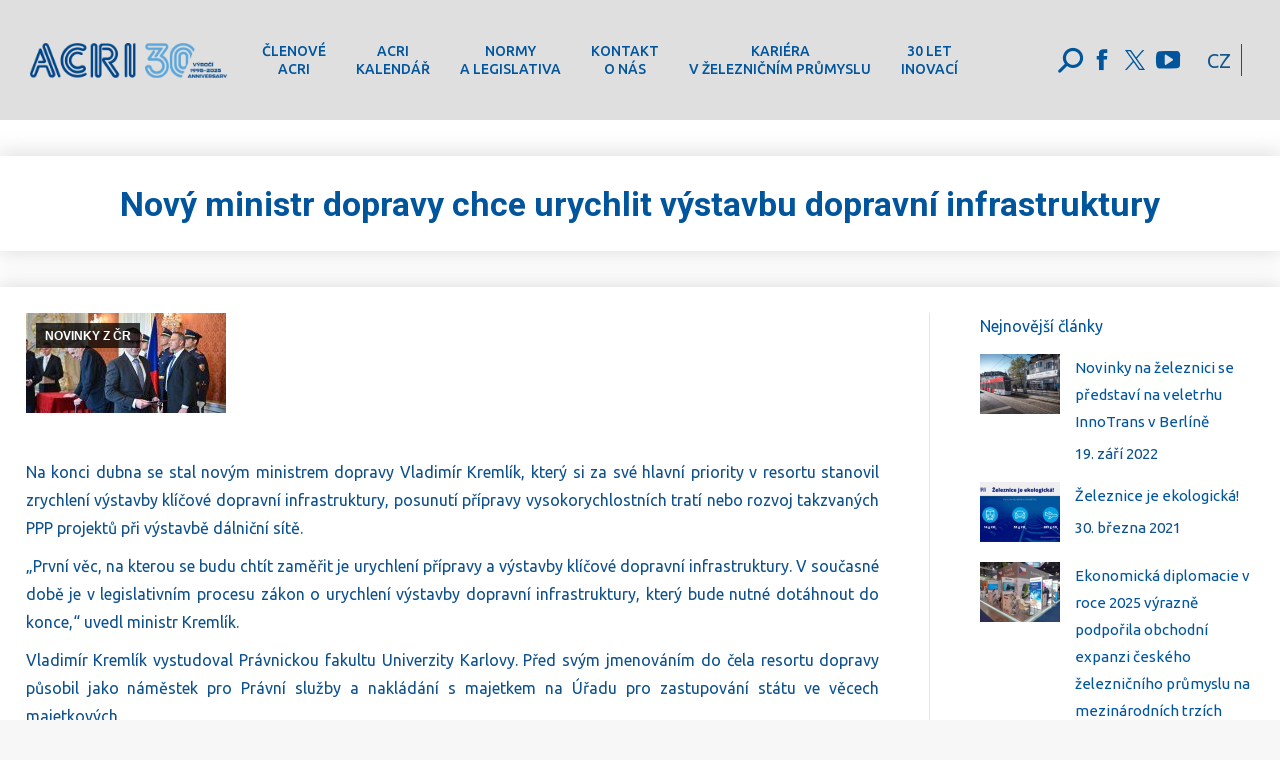

--- FILE ---
content_type: application/javascript
request_url: https://acri.cz/wp-content/plugins/wordpress-stats-manager-pro/js/custom_front_js.js?ver=6.2.8
body_size: 140
content:
jQuery(document).ready(function(){
            if(jQuery('.wsmCounters_front').length)
            {
		    setInterval(function () {ajax_user_online();},10000);
		    }
});

function ajax_user_online()
{
    var data = {
        'action':'live_user_online_state'
    };
    jQuery.ajax({
        url:wsm_ajax,
        type:'post',
        data:data,
        success:function (response) {
            if(jQuery('.wsmCounters_front').length)
            {
                jQuery('.wsmCounters_front').html('');
                jQuery('.wsmCounters_front').html(response);
            }
        }
    });
}